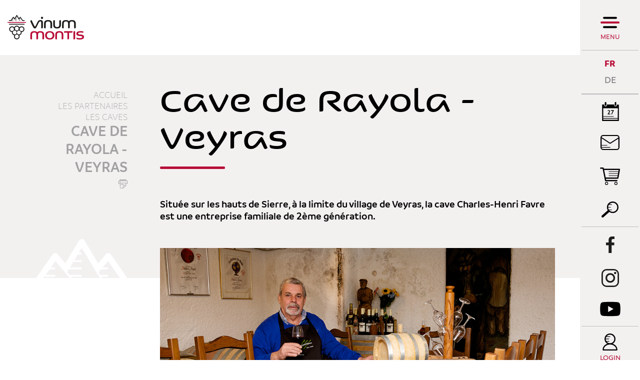

--- FILE ---
content_type: text/html; charset=UTF-8
request_url: https://www.vinum-montis.ch/fr/cave-rayola-veyras-126.html
body_size: 8839
content:
<!DOCTYPE html>
<html>
	<head>
		<!-- Google Tag Manager -->
		<script>(function(w,d,s,l,i){ w[l]=w[l]||[];w[l].push({ 'gtm.start':new Date().getTime(),event:'gtm.js' });var f=d.getElementsByTagName(s)[0], j=d.createElement(s),dl=l!='dataLayer'?'&l='+l:'';j.async=true;j.src='https://www.googletagmanager.com/gtm.js?id='+i+dl;f.parentNode.insertBefore(j,f); })(window,document,'script','dataLayer','GTM-MKWKZSR');</script>
		<!-- End Google Tag Manager -->
		<!-- Google tag (gtag.js) -->
		<script async src="https://www.googletagmanager.com/gtag/js?id=G-HBN3TYY7NP"></script>
		<script>
			window.dataLayer = window.dataLayer || [];
			function gtag(){ dataLayer.push(arguments); }
			gtag('js', new Date());

			gtag('config', 'G-HBN3TYY7NP');
			gtag('config', 'UA-98516505-1');
		</script>

	   	<meta http-equiv="Content-type" content="text/html; charset=utf-8"/>
	   	<meta name="viewport" content="width=device-width, initial-scale=1">
	   	<link rel="canonical" href="https://www.vinum-montis.ch/fr/cave-rayola-veyras-126.html"/>
<link rel="alternate" hreflang="de-CH" href="https://www.vinum-montis.ch/de/kellerei-rayola-veyras-126.html"/>
<link rel="alternate" hreflang="en-CH" href="https://www.vinum-montis.ch/en/cave-charles-henri-favre-veyras-126.html"/>
<link rel="alternate" hreflang="fr-CH" href="https://www.vinum-montis.ch/fr/cave-rayola-veyras-126.html"/>
	   	<title>Cave de Rayola - Veyras :: :: &oelig;notourisme vins :: Sierre :: Valais</title>
	   	<meta name="description" content="Situ&eacute;e sur les hauts de Sierre, &agrave; la limite du village de Veyras, la cave Charles-Henri Favre est une entreprise familiale de 2&egrave;me g&eacute;n&eacute;ration."/>
	   	<meta name="keywords" content="Cave de Rayola - Veyras Situ&eacute;e sur les hauts de Sierre, &agrave; la limite du village de Veyras, la cave Charles-Henri Favre est une entreprise familiale de 2&egrave;me g&eacute;n&eacute;ration."/>
	   	<meta property="og:image" content="https://www.vinum-montis.ch/data/images/accroches/caves/cavecharleshenrifavremargelisch.jpg"/>
	   	<meta property="og:title" content="Cave de Rayola - Veyras :: :: &oelig;notourisme vins :: Sierre :: Valais" />
		<meta property="og:description" content="Situ&eacute;e sur les hauts de Sierre, &agrave; la limite du village de Veyras, la cave Charles-Henri Favre est une entreprise familiale de 2&egrave;me g&eacute;n&eacute;ration." />
		<meta property="og:url" content="https://www.vinum-montis.ch/fr/cave-rayola-veyras-126.html" />

		<!-- Test Thumbnail pour recherche Google -->
		<meta name="thumbnail" content="https://www.vinum-montis.ch/data/images/accroches/caves/cavecharleshenrifavremargelisch.jpg" />
		
		<link rel="apple-touch-icon" sizes="57x57" href="/favicons/apple-icon-57x57.png">
		<link rel="apple-touch-icon" sizes="60x60" href="/favicons/apple-icon-60x60.png">
		<link rel="apple-touch-icon" sizes="72x72" href="/favicons/apple-icon-72x72.png">
		<link rel="apple-touch-icon" sizes="76x76" href="/favicons/apple-icon-76x76.png">
		<link rel="apple-touch-icon" sizes="114x114" href="/favicons/apple-icon-114x114.png">
		<link rel="apple-touch-icon" sizes="120x120" href="/favicons/apple-icon-120x120.png">
		<link rel="apple-touch-icon" sizes="144x144" href="/favicons/apple-icon-144x144.png">
		<link rel="apple-touch-icon" sizes="152x152" href="/favicons/apple-icon-152x152.png">
		<link rel="apple-touch-icon" sizes="180x180" href="/favicons/apple-icon-180x180.png">
		<link rel="icon" type="image/png" sizes="192x192"  href="/favicons/android-icon-192x192.png">
		<link rel="icon" type="image/png" sizes="32x32" href="/favicons/favicon-32x32.png">
		<link rel="icon" type="image/png" sizes="96x96" href="/favicons/favicon-96x96.png">
		<link rel="icon" type="image/png" sizes="16x16" href="/favicons/favicon-16x16.png">
		
		<meta name="msvalidate.01" content="8F9F977B766D77B34385DE142B9CCD01" />
		<meta name="google-site-verification" content="0EQcri-4xBlsgR3RUdbYlGMNGFTJCMtZaNSWXGHJMXE" />
<link rel="stylesheet" type="text/css" href="/js/jquery/fancybox/fancybox.css?_v=1"/>
<link rel="stylesheet" type="text/css" href="/style/T1.css?_v=1"/>
<script src="/js/jquery/jquery-1.6.4.min.js?_v=1" type="text/javascript"></script>
<script src="/js/jquery/fancybox/jquery.fancybox-1.3.4.pack.js?_v=1" type="text/javascript"></script>
<script src="/js/jquery/openbox.js?_v=1" type="text/javascript"></script>
<script src="/js/functions.js?_v=1" type="text/javascript"></script>
<script src="/js/mandatory.js?_v=1" type="text/javascript"></script>
<script src="/js/adminzone.js?_v=1" type="text/javascript"></script>
<script src="/plugin/searchapi/js/searchapi.js?_v=1" type="text/javascript"></script>
<script src="/plugin/menu/js/menu.js?_v=1" type="text/javascript"></script>
<script src="https://maps.googleapis.com/maps/api/js?key=AIzaSyBFaD9uv28XBmkWcyBzW-RVAj8dWqAi4QU&_v=1" type="text/javascript"></script>


<script>

</script>



<script>
$(document).ready(function()
{
	//valignAll();  //->A activer si besoin du valign
	openboxInit();
	$('input#searchquery-api').one('click', function(){ this.value=''; });
$('#cse-search-box-api').submit(function(event){ if($('#searchquery-api', this).val().trim()==''){ event.preventDefault();event.stopPropagation(); } });
animeMenu('menuMain','0',1);
animeMenu('menuFondMain','0',1);
	
	
	
	
	//Fonction qui ajoute du JQuery sur les listes
	initList(true);
	
	$('#fullMenu .menuOpen').click(function(){
		
		// Si menu de droite ouvert, on ferme
		if($('#fullMenu').hasClass('slided')) {
			$('#fullMenu').removeClass('slided');
			$('#fullMenu #rightPanel > .display').removeClass('display');
			// on effectue apres 500ms pour laisser le temps au panel de droite de se fermer
			setTimeout(function(){
				$('.mainHolder #fullMenuHoder').toggleClass('open');
				$('body').toggleClass('nooverflow');
			}, 300);
		} else {
			// Scroll au top du menu
			$('#fullMenuHoder').scrollTop();
			// Ouvrir menu et bloquer le body
			$('.mainHolder #fullMenuHoder').toggleClass('open');
			$('body').toggleClass('nooverflow');
		}
		
		if(!$('.mainHolder #fullMenuHoder').hasClass('open')) {
			// On réactive les menu ouvert au chargement et on ferme les autres
			$('#fullMenuHoder li.open').removeClass('open');
			$('#fullMenuHoder ul.menu0 ul:visible').slideToggle();
			$('#fullMenuHoder ul.baseOpen').slideToggle();
			$('#fullMenuHoder ul.baseOpen').parent('li').addClass('open');
		}

	});
	
	// Ouverture et fermeture panel de droite
	$('#fullMenu .trigger').click(function(){
		var el = this;
		// Si menu principal ouvert, on le ferme et on attend qu'il soit fermé avant d'animer le panel de droite
		if($('.mainHolder #fullMenuHoder').hasClass('open')) {
			$('#fullMenu .menuOpen').click();
			setTimeout(function(){
				animateRightPanel(el);
			}, 300);
		} else {
			// autrement on anime directement
			animateRightPanel(el);
		}
	});
	function animateRightPanel(el) {
		var clickedElement = el;
		$('#fullMenu').toggleClass('slided');
		if($('#fullMenu').hasClass('slided'))
			$('#fullMenu #rightPanel .'+$(el).attr('id')).addClass('display');
		else {
			var current = $('#fullMenu #rightPanel > .display').attr('class').split(' ');
			var clicked = $(el).attr('id');
			
			$('#fullMenu #rightPanel > div').removeClass('display');
			
			// Si on clique sur un autre trigger du panel de droite, on attend 500 ms et on reclique pour réouvrir
			if($.inArray(clicked, current))
				setTimeout(function() {
					clickedElement.click();
				}, 300);
		}
	}
	// Close du rightpanel
	$('#rightPanel .close').click(function(){
		$('#fullMenu').removeClass('slided');
		$('#fullMenu #rightPanel > div').removeClass('display');
	});
	
	// Close du menu desktop
	$('#fullMenuHoder .close').click(function(){
		$('#fullMenu .menuOpen').click();
	});
	
	// close du menu responsive
	$('#leftPanel .close').click(function(){
		$('#menuIcone').click();
	});
	
	// Affichage mail du footer
	buildMail("buildM_588f5c0f2fb69", "info", "vinumontis.ch");
	
	// Si image d'accroche, ajouter la classe sur le contenu
	if($('.headCtn').hasClass('withImg'))
		$('body').addClass('withImg');
		
	// Si colonne de gauche affichée, on bouge les news et l'agenda
	var leftColumn = $('#contentInter .left');
	if($('#contentInter .left').length != 0 && leftColumn.css('visibility') != 'hidden' && !leftColumn.hasClass('shop')) {
		leftColumn.append($('#rightPanel #cartoucheAgendaCartoucheCtn').remove());
		$('#fullMenu #agendaPanel').css('display', 'none');
		leftColumn.append($('#rightPanel #cartoucheNewsCartoucheCtn').remove());
		$('#fullMenu #newsPanel').css('display', 'none');
		$('#fullMenu #langs').css('border-bottom', '0');
	}
	
	// On regarde si il y a des news pas encore lues
	if (typeof(Storage) !== "undefined") {
		var unreadNews = 0;
		var newsReads = JSON.parse(localStorage.getItem("newsReads"));
		if(!newsReads)
	    	newsReads = {};
		$('#cartoucheNewsCartoucheCtn a.cartoucheElement').each(function(){
			if(!newsReads['n'+$(this).data('id')])
				unreadNews++;
			
		});
		if(unreadNews > 0)
			$('.menubar #newsPanel').append('<div class="badge">'+unreadNews+"</div>");
	}
	
	// Si on est sur la home, au resize on check si on doit mettre le height 100%
	if($('body').hasClass('home')) {
		resizeHome();
		$( window ).resize(function() {
			resizeHome();
		});
	}

	// Appliquer une classe sur les cellules vides des tableaux de partenaires
	if($('table.partenaires').length > 0) {
		$('table.partenaires td').each(function(){
			console.log($(this).html());
			if($(this).html().trim() == "" || $(this).html().trim() == "<p>&nbsp;</p>" || $(this).html().trim() == "<p></p>" || $(this).html().trim() == "<p> </p>")
				$(this).addClass('empty');
		});
	}

	// Ouverture de la recherche en full
	$('.menubar #searchTrigger').click(function(){
		$('.menubar .searchHolder').toggleClass('open');
	});
	$('.menubar #cse-search-box-api input[type="submit"]').click(function(){
		$('.menubar .searchHolder').removeClass('open');
	});
	
});

// Fonction pour que l'image de fond ait toujours 100% de la hauteur
function resizeHome() {
	if($('body').outerHeight() < $('html').outerHeight()) {
		$('html, body, #mainPanel').css('height', '100%');
		$('#footer').addClass('floating');
	}
	else {
		$('html, body, #mainPanel').css('height', 'auto');
		$('#footer').removeClass('floating');
	}
}

//Fonction qui ajoute le code JQUERY sur les listes
function initList(bFirst)
{
	/*if(!bFirst)  //->A activer si besoin du valign
		valignAll($(".listCtn")); */
	
	//Insertion des codes pour les effets sur les listes Ex. over ou ouverture FAQ
	//ATTENTION: pour chaque nouvelle fonction, il faudra penser à mettre une classe "donescroll"
	
}
</script>
</head>
<body class="   FR cave">
	<!-- Google Tag Manager (noscript) -->
	<noscript><iframe src="https://www.googletagmanager.com/ns.html?id=GTM-MKWKZSR"	height="0" width="0" style="display:none;visibility:hidden"></iframe></noscript>
	<!-- End Google Tag Manager (noscript) -->
		
	<div id="dhtmltooltip"></div>

	<div id="mainPanel">
		
		<div id="leftPanel">
			<div class="close"></div>
			<div class="account">
				<a href="javascript:openboxAdmin('/noindex/fr/cave-rayola-veyras-126/ajaxmanager-plug-myaccount-fct-showLogin-returnformat-html.html');" class="login">Login</a>
				<a href="/fr/cave-rayola-veyras-126/lightshop-displaypanier-1-vide-1.html" class="panier pictoMenu mb5 empty"></a>
			</div>
			<div class="searchHolder"><script>
$(document).ready(function()
{
	$('#searchquery-api').focus(function() {
		$(this).select();
	});
});
</script>
<div id="searchCtnAPI">
	<form id="cse-search-box-api" action="/fr/cave-rayola-veyras-126.html">
		<input type="hidden" name="plug-searchapi-gosearch-go"/>
		<input type="text" id="searchquery-api" name="q" value="chercher" class="inputSearch"/>
		<input type="submit" value="OK" class="btnSearch"/>
		<div class="divwrapper"></div>
	</form>
	<div class="divwrapper"></div>
</div></div>
			<div class="menuHolder">
				<div id="menuMain"><ul id="ulmid_menu" class="menu0">
	<li id="mid_90" class="menu0 " >
		
		<a href="/fr/region-991.html" target="_self" class="menu0 " style="">La région</a>
		<ul id="ulmid_90" class="menu1">
	<li id="mid_95" class="menu1 divwrapper" >
		
		<a href="https://www.valais.ch/fr/activites/gastronomie-terroir " target="_blank" class="menu1 " style="">Le Valais</a>
		
		
	</li>
	<li id="mid_57" class="menu1 divwrapper" >
		
		<a href="/fr/carte-region-202.html" target="_self" class="menu1 " style="">La carte de la région</a>
		
		
	</li>
	<li id="mid_49" class="menu1 divwrapper" >
		
		<a href="/fr/cepages-203.html" target="_self" class="menu1 " style="">Les cépages</a>
		
		
	</li>
	<li id="mid_51" class="menu1 divwrapper" >
		
		<a href="/fr/grands-crus-204.html" target="_self" class="menu1 " style="">Les Grands Crus</a>
		
		
	</li>
	<li id="mid_99" class="menu1 divwrapper" >
		
		<a href="/fr/photos-213.html" target="_self" class="menu1 " style="">Les photos</a>
		
		
	</li>
	<li id="mid_100" class="menu1 divwrapper" >
		
		<a href="/fr/visites-virtuelles-215.html" target="_self" class="menu1 " style="">Les visites virtuelles</a>
		
		
	</li>
</ul>
		
	</li>
	<li id="mid_91" class="menu0 " >
		
		<a href="/fr/partenaires-992.html" target="_self" class="menu0 menuselected" style="">Les partenaires</a>
		<ul id="ulmid_91" class="menu1">
	<li id="mid_40" class="menu1 divwrapper" >
		
		<a href="/fr/dans-caves-185.html" target="_self" class="menu1 " style="">Les caves</a>
		
		
	</li>
	<li id="mid_13" class="menu1 divwrapper" >
		
		<a href="/fr/dans-notheques-187.html" target="_self" class="menu1 " style="">Les Oenothèques</a>
		
		
	</li>
	<li id="mid_63" class="menu1 divwrapper" >
		
		<a href="/fr/hebergements-281.html" target="_self" class="menu1 " style="">Les hébergements</a>
		
		
	</li>
	<li id="mid_66" class="menu1 divwrapper" >
		
		<a href="/fr/visites-vitivinicoles-220.html" target="_self" class="menu1 " style="">Les visites vitivinicoles</a>
		
		
	</li>
	<li id="mid_105" class="menu1 divwrapper" >
		
		<a href="#" target="_self" class="menu1 " style="">De la grappe au verre</a>
		
		
	</li>
</ul>
		
	</li>
	<li id="mid_101" class="menu0 " >
		
		<a href="/fr/club-vinum-montis-1025.html" target="_self" class="menu0 " style="">Le club</a>
		<ul id="ulmid_101" class="menu1">
	<li id="mid_103" class="menu1 divwrapper" >
		
		<a href="#" target="_self" class="menu1 " style="">Les avantages du club</a>
		
		
	</li>
	<li id="mid_104" class="menu1 divwrapper" >
		
		<a href="#" target="_self" class="menu1 " style="">La démarche Vinum Montis</a>
		
		
	</li>
</ul>
		
	</li>
	<li id="mid_92" class="menu0 " >
		
		<a href="/fr/evenements-993.html" target="_self" class="menu0 " style="">Les événements</a>
		<ul id="ulmid_92" class="menu1">
	<li id="mid_73" class="menu1 divwrapper" >
		
		<a href="/fr/evenements-207.html" target="_self" class="menu1 " style="">Agenda</a>
		
		
	</li>
	<li id="mid_96" class="menu1 divwrapper" >
		
		<a href="/fr/retour-images-994.html" target="_self" class="menu1 " style="">Retour en images</a>
		
		
	</li>
	<li id="mid_106" class="menu1 divwrapper" >
		
		<a href="#" target="_self" class="menu1 " style="">Vinum Montis News</a>
		
		
	</li>
</ul>
		
	</li>
	<li id="mid_93" class="menu0 " >
		
		<a href="/fr/shop-1003.html" target="_self" class="menu0 " style="">Le shop</a>
		<ul id="ulmid_93" class="menu1">
	<li id="mid_71" class="menu1 divwrapper" >
		
		<a href="/fr/coffrets-produits-derives-182.html" target="_self" class="menu1 " style="">Des coffrets et des produits dérivés</a>
		
		
	</li>
	<li id="mid_72" class="menu1 divwrapper" >
		
		<a href="/fr/offres-oenotouristiques-183.html" target="_self" class="menu1 " style="">Des offres œnotouristiques</a>
		
		
	</li>
	<li id="mid_98" class="menu1 divwrapper" >
		
		<a href="/fr/adhesion-club-vinum-montis-529.html" target="_self" class="menu1 " style="">Adhésion - Club Vinum Montis</a>
		
		
	</li>
</ul>
		
	</li>
</ul></div>
				<div id="menuFondMain"><ul id="ulmid_menuFond" class="menu0">
	<li id="mid_8" class="menu0 " >
		
		<a href="/fr/contact-43.html" target="_self" class="menu0 " style="">Contact</a>
		
		
	</li>
	<li id="mid_80" class="menu0 " >
		
		<a href="/fr/presse-354.html" target="_self" class="menu0 " style="">Presse</a>
		
		
	</li>
	<li id="mid_10" class="menu0 " >
		
		<a href="/fr/homepage/mentionslegales-view-1.html" target="_self" class="menu0 " style="">Mentions légales</a>
		
		
	</li>
	<li id="mid_67" class="menu0 " >
		
		<a href="/fr/conditions-generales-ventes-159.html" target="_self" class="menu0 " style="">Conditions générales de vente</a>
		
		
	</li>
	<li id="mid_11" class="menu0 " >
		
		<a href="/fr/homepage/sitemap-view-1.html" target="_self" class="menu0 " style="">Plan du site</a>
		
		
	</li>
</ul></div>
				<div class="bottom">
					<a class="valais" href="https://www.valais.ch/oenotourisme"></a>
					<div class="adresse">
						<div class="footerTitle">Sierre Tourisme</div>
						<div class="footerDescription">
					 		<span>Avenue Général-Guisan 6</span>

					 		<!--<span>Case postale 706</span>
					 		<span>F  +41  27  455  86  35</span>-->
					 		<span>
						 		<span>3960</span>
						 		<span>Sierre</span>
						 	</span>
							<span id="buildM_588f5c0f2fb69"></span>
							<a href="tel:+4127 455 85 35" >T  +41  27  455  85  35</a>
			 			</div>
					</div>
					<div class="divwrapper"></div>
				</div>
			</div>
		</div>
		
		<div class="mainHolder">
			
			
		
			<div id="fullMenuHoder">
				<a class="logo" href="/fr/homepage.html"></a>
				<div class="close"></div>
				<div class="menuHolder"></div>
			</div>
			
			<div id="fullMenu">
				<div class="menubar">
					<div class="menuOpen">
						Menu
					</div>
					<a id="menuIcone"></a>
					<div id="langs"><a href="/fr/cave-rayola-veyras-126.html" class="langsiteActiv FR">FR</a><span class="langsite"></span>
<a href="/de/kellerei-rayola-veyras-126.html" class="langsite DE">DE</a><span class="langsite"></span>
</div>
					<div id="newsPanel" class="trigger pictoMenu"></div>
					<div class="links">
						<div id="agendaPanel" class="trigger calendrier pictoMenu"></div>
						<!-- a href="_lienContact" class="contact pictoMenu mb5"></a -->
						<a href="/fr/newsletter-199.html" class="newsletter pictoMenu mb5"></a>
						<a href="/fr/cave-rayola-veyras-126/lightshop-displaypanier-1-vide-1.html" class="panier pictoMenu mb5 empty"></a>
						<div id="searchWrapper">
							<div id="searchTrigger" class="pictoMenu"></div><div class="searchHolder"><!-- placeholder for search --></div>
						</div>
					</div>
					<div class="socials">
						<a href="https://www.facebook.com/vinumontis/" class="fb pictoMenu mb5" target="_blank"></a>
						<a href="https://www.instagram.com/vinumontis/" class="instagram pictoMenu" target="_blank"></a>
						<a href="https://www.youtube.com/user/vinumontis" class="youtube pictoMenu" target="_blank"></a>
					</div>
					<a href="javascript:openboxAdmin('/noindex/fr/cave-rayola-veyras-126/ajaxmanager-plug-myaccount-fct-showLogin-returnformat-html.html');" class="login">Login</a>
				</div>
				<div id="rightPanel">
					<div class="close"></div>
					<div class="agendaPanel"><div id="cartoucheAgendaCartoucheCtn" class="cartoucheCtn">
	<h5>Agenda</h5>
	<div class="cartoucheElementCtn">
			<a class="cartoucheElement" href="/fr/vinea-sierre-7892.html" target="_self">
				<span class="date continues">
					<span class="jour">25</span><span class="mois">Février</span>
					<div class="sep">Au</div>
					<span class="jour">26</span><span class="mois">Février</span>
					<span class="iconEventVinum on"></span>
				</span>
				<span class="txt">
					<h6>VINEA - Sierre </h6>
					<span class="resume">En collaboration avec l’Association VINEA, découvrez le déroulement d’un concours de vin : des préparatifs logistiques à la dégustation finale, en vous glissant dans la peau d’un membre du jury. </span>
					<span class="moreInfos">> plus d'infos</span>
				</span>
				<span class="date"></span>			
			</a>
			<a class="cartoucheElement" href="/fr/evenement-surprise-7893.html" target="_self">
				<span class="date ">
					<span class="jour">25</span><span class="mois">Mars</span>
					<div class="sep">Au</div>
					<span class="jour">25</span><span class="mois">Mars</span>
					<span class="iconEventVinum on"></span>
				</span>
				<span class="txt">
					<h6>Evénement surprise </h6>
					<span class="resume"></span>
					<span class="moreInfos">> plus d'infos</span>
				</span>
				<span class="date"></span>			
			</a>
		<div class="divwrapper"></div>
	</div>
	<a class="more" href="/fr/agenda-207.html" style="">Tous les événements</a>
	<div class="archive" style="display:none">
		Archive
	</div>
</div></div>
					<div class="newsPanel"></div>
					<div class="adminPanel"></div>
				</div>
			</div>
			
			<div class="mainContainerLarge">
				<a href="/fr/homepage.html" id="logo"></a>
			</div>
			
			<div id="main">
				
<div id="heading" >
	<div class="mainContainer">
		<div class="left">
			<div id="youarehereCtn"><span class="header">Accueil</span><br/><a href="/fr/partenaires-992.html">Les partenaires</a><br/><a href="/fr/caves-185.html">Les caves</a><br/><a href="/fr/cave-rayola-veyras-126.html">Cave de Rayola - Veyras</a></div>
			<div id="printsend">
	<!-- a class="addthis_button_facebook facebook"></a> 
	<a href="/noindex/fr/cave-rayola-veyras-126.html?media=print&plugin=%2Fprintsend-pdf-1" class="pdf"></a>
	<a href="/noindex/fr/cave-rayola-veyras-126/ajaxmanager-plug-printsend-fct-sendAFriendView-returnformat-html.html"  class="send" target="openbox" onclick="void('openbox.ajax')"></a -->
	<a href="javascript:var win=window.open('/noindex/fr/cave-rayola-veyras-126.html?media=print&plugin=%2Fprintsend-print-1','print', 'width=500, height=500,scrollbars=1, resizable=1');"  class="print"></a>
</div>
		</div>
		<div class="right">
			<div lang="Entête de la page" id="cave">
	<div id="caveContextMenu" class="zoneMenu"></div>
	<div id="caveHeadCtn" class="headCtn withImg">
		<h1>Cave de Rayola - Veyras</h1>
		<h2>Située sur les hauts de Sierre, à la limite du village de Veyras, la cave Charles-Henri Favre  est une entreprise familiale de 2ème génération.</h2>
		<div class="img" style="background-image:url(/data/images/accroches/caves/cavecharleshenrifavremargelisch.jpg);"></div>
	</div>
	
</div>
		</div>
	</div>
</div>
<div id="contentInter">
	<div class="mainContainer">
		<div class="left hide">
			
		</div>
		<div class="right">
			<div lang="Zone HTML" id="pagehtmlcontent" >
	<div id="pagehtmlcontentContextMenu"></div>	
	<div class="htmlcontent">								
		<p>Fondée en 1988, la <strong>cave</strong> est aujourd’hui réputée (entre autres) pour son <strong>assemblage</strong> : le Marginale.</p>
<p>Cet <strong>assemblage</strong> (ou un des 16 <strong>vins</strong> produits) est à découvrir lors d’une <strong>dégustation</strong> dans leur carnotzet de <strong>Muraz</strong> ou, de manière plus intime, dans leur <strong>chai</strong> à <strong>barriques</strong> totalement atypique. </p>
<p>Parmi les particularités de la <strong>cave</strong>, <strong>Charles-Henri Favre</strong>&nbsp; propose également le <strong>vin</strong> &quot;Puissance&nbsp; 5&quot;, symbole de l’étroite collaboration des 5 <strong>encaveurs</strong> de l’association des <strong>encaveurs</strong> de <strong>Veyras</strong>. </p>
<p>Découvrez la gamme des&nbsp;vins&nbsp;de la&nbsp;cave&nbsp;<a target="_blank" title="" href="http://www.charles-henri-favre.ch/vins.php">ici</a>.</p>
<p>&nbsp;</p>
<p class="copyright">© Photo: Jean Margelisch&nbsp; </p>
	</div>	
</div>
<div id="caveDetails" class="vmCustomList">
	<div class="infosgenerales">
		<h6>Informations générales</h6>
		<div class="ligne" >
			<span class="field">Visite du vignoble</span>
			<span class="value">Sur demande</span>
		</div>
		<div class="ligne" >
			<span class="field">Visite de la cave</span>
			<span class="value">Sur demande</span>
		</div>
		<div class="ligne" >
			<span class="field">Dégustation</span>
			<span class="value">Oui</span>
		</div>
		<div class="ligne" >
			<span class="field">Forfait dégustation </span>
			<span class="value">Oui</span>
		</div>
		<div class="ligne">
			<span class="field">Petite restauration</span>
			<span class="value">Plat valaisan, raclette</span>
		</div>
		<div class="ligne">
			<span class="field">Langues parlées</span>
			<span class="value">français</span>
		</div>
		<div class="ligne" >
			<span class="field">Capacité d'accueil</span>
			<span class="value">~ 30</span>
		</div>
		<div class="ligne" >
			<span class="field">Horaires d'ouverture</span>
			<span class="value">Sur demande</span>
		</div>
		<div class="ligne" >
			<span class="field">Parking</span>
			<span class="value">5 places</span>
		</div>
		<div class="ligne hideifalone">
			<span class="field">Accès pour les personnes à mobilité réduite</span>
			<span class="value">non</span>
		</div>
		<div class="ligne hideifalone">
			<span class="field">Valais Wine Pass</span>
			<span class="value">non</span>
		</div>
		<div class="ligne" >
			<span class="field">Production annuelle</span>
			<span class="value">~ 40'000 bouteilles</span>
		</div>
		<div class="ligne" style="display:none;">
			<span class="field">Nombre d'hectares</span>
			<span class="value">0</span>
		</div>
		<div class="ligne" style="display:none;">
			<span class="field">Grand Cru</span>
			<span class="value"></span>
		</div>
	</div>
	
	<h6>Contact</h6>
	<div class="contact">
		<span>Cave de Rayola - Charles-Henri Favre</span>
 		<span>Rue Oscar-Monnay 10</span>
 		<span>3960 Sierre</span>
	 	<span >tél: <a href="tel:027 455 18 16">027 455 18 16</a></span>
	 	<span style="display:none;">Portable: <a href="tel:"></a></span>
	 	<span >Fax: 027 455 18 74</span>
		<span><span id="buildM_696e9548a36df"><script>buildMail("buildM_696e9548a36df", "chhfavre", "netplus.ch","", "" , "");</script></span></span>
		<span><a href="http://www.charles-henri-favre.ch" target="_blank">http://www.charles-henri-favre.ch</a></span>
		<span class="facebook" style="display:none;"><a href="" target="_blank">Visitez la page Facebook</a></span>
		<span class="twitter" style="display:none;"><a href="" target="_blank">Visitez la page Twitter</a></span>
	</div>
</div>

<!-- On ferme et réouvre les div pour sortir mettre la map en fullsize -->
</div></div>
<div id="vmCustomMap"></div>
<div><div>

<script>
// Si la seule ligne des infos affichée a la classe hideifalone, on cache
var infos = $('#caveDetails .infosgenerales .ligne:visible');
if(infos.length == 1 && infos.first().hasClass('hideifalone'))
	$('#caveDetails .infosgenerales').hide();
(function(){
	//Create map
	var defaultlat = 46.235423942008936; var defaultlng = 7.362172668164021; //coord par defaut
	var myicon = "/template/image/mappin.png";
	var options = {
			zoom: 14,
			center: new google.maps.LatLng(defaultlat, defaultlng),
		    mapTypeControl: true,
		    scrollwheel: false,
		    navigationControlOptions: {
		    	style: google.maps.NavigationControlStyle.SMALL
		    },
		    mapTypeControlOptions: {
		    	position: google.maps.ControlPosition.TOP_RIGHT
		    },
		    mapTypeId: google.maps.MapTypeId.ROADMAP
		  };
	
	var map = new google.maps.Map(document.getElementById("vmCustomMap"), options);
	
	//Met la carte en gris
	var styler=[{ featureType:"all",stylers:[{ saturation:-100 }]},{ featureType:"administrative",elementType:"labels",stylers:[{ lightness:50 },{ visibility:"on" }] },{ featureType:"landscape",elementType:"geometry",stylers:[{ lightness:10}] },{ featureType:"landscape",elementType:"labels",stylers:[{ lightness:30 }] },{ featureType:"poi",stylers:[{ lightness:70 },{ visibility:"off"}] },{ featureType:"transit",stylers:[{ lightness:30 }] },{ featureType:"road",elementType:"geometry",stylers:[{ lightness:100 }]},{ featureType:"road",elementType:"labels",stylers:[{ lightness:50 }] }];
	var styledMap=new google.maps.StyledMapType(styler,{ name:"Blanc" });
	map.mapTypes.set('map_style', styledMap);
	map.setMapTypeId('map_style');
	//Fin de la carte en gris
	
	var marker=null;
	var bounds = new google.maps.LatLngBounds();
	
	marker = new google.maps.Marker({
	      position: new google.maps.LatLng(46.2996439, 7.5346961),
	      title:"Cave de Rayola - Veyras",
	      map: map,
	      icon: myicon
	});
	bounds.extend(new google.maps.LatLng(46.2996439, 7.5346961));
	
	
	map.panTo(marker.getPosition());

	marker.addListener('click', function(event) {
		map.panTo(this.getPosition());
	});
	
	//Active le zoom à la roulette que lorsqu'on click
	google.maps.event.addListener(map, 'click', function(event){
		this.setOptions({ scrollwheel:true });
      });
	//Désactive le zoom à la roulette qu'on sort de la carte
	google.maps.event.addListener(map, 'mouseout', function(event){
		 this.setOptions({ scrollwheel:false });  
		});
	
	
	// Fancy box pour images
	$("a.fileElement.img").fancybox({
		'transitionIn'	:	'elastic',
		'transitionOut'	:	'elastic',
		'speedIn'		:	600, 
		'speedOut'		:	200,
		'titlePosition' :   'over'
	});

})();
</script>
			
			
			
			
			<!-- plug_sitemap_show -->
			<!-- plug_mentionslegales_show -->
			
			<!-- ECRAN POUR ADMIN -->
			
			
			
			
			 <!-- or plug_bannerpage_view -->
			
			
			<!-- CARTOUCHE  -->
			
			
			<!-- MODULE NON ADAPTE EN RESPONSIVE -->
			<!-- plug_newslettermailpro_show -->
			
			
		</div>
	</div>
	
</div>

			</div>
			
			<div id="footer" class="">
				<div class="mainContainerLarge">
					<a id="valais" href="https://www.valais.ch/oenotourisme" target="_blank"></a>
					<div id="infos">
						<div class="footerTitle">Vinum Montis</div>
<div class="footerDescription">Initiée par les entités touristiques de la région de Sierre dans le but de représenter ses partenaires, la démarche Vinum Montis s’ouvre progressivement à l’ensemble du Valais. En un seul coup d’œil, vous avez donc accès à toute l’offre œnotouristique du canton. </div>
					</div>
					<div id="adresse" itemscope itemtype="http://schema.org/PostalAddress">
						<div class="footerTitle" itemprop="name">Sierre Tourisme</div>
						<!-- ADRESSE EN MICROFORMAT basé sur schema.org: https://schema.org/address et testé avec outils Google: https://search.google.com/structured-data/testing-tool -->
						<div class="footerDescription">
					 		<span itemprop="streetAddress">Avenue Général-Guisan 6</span>

					 		<!--<span itemprop="postOfficeBoxNumber">Case postale 706</span>-->

					 		<span>
						 		<span itemprop="postalCode">3960</span>
						 		<span itemprop="addressLocality">Sierre</span>
						 	</span>
							<!--<span itemprop="faxNumber">F  +41  27  455  86  35</span>-->
							<span id="buildM_588f5c0f2fb69_footer"><script>buildMail("buildM_588f5c0f2fb69_footer", "info", "vinumontis.ch");</script></span> <!-- REM: itemprop="email" pas pris en charge avec le buildMail -->
							<a href="tel:+4127 455 85 35" itemprop="telephone">T  +41  27  455  85  35</a>
			 			</div>
					</div>
					<div id="powered">
						<a href="http://www.molk-jordan.ch/" target="_blank">design by Molk & Jordan</a> | <a href="https://www.boomerang.ch/" target="_blank">by <font style="color:#ED1B54">/</font>boomerang</a>
					</div>
	 				<div class="divwrapper"></div>
 				</div>
			</div>
		</div>
	</div>
	
</body>
</html>

--- FILE ---
content_type: image/svg+xml
request_url: https://www.vinum-montis.ch/template/image/calendrier_blanc.svg
body_size: 1642
content:
<?xml version="1.0" encoding="utf-8"?>
<!-- Generator: Adobe Illustrator 24.0.0, SVG Export Plug-In . SVG Version: 6.00 Build 0)  -->
<svg version="1.1" id="Layer_1" xmlns="http://www.w3.org/2000/svg" xmlns:xlink="http://www.w3.org/1999/xlink" x="0px" y="0px"
	 viewBox="0 0 27.9 31.6" style="enable-background:new 0 0 27.9 31.6;" xml:space="preserve">
<style type="text/css">
	.st0{fill:#FFFFFF;}
</style>
<title>VinumMontis_picto_calendrier</title>
<path class="st0" d="M15.2,20.5h1.3c0.1-0.3,0.2-0.7,0.4-1.2s0.4-0.9,0.6-1.4s0.4-1,0.7-1.4s0.4-0.9,0.7-1.3l0.6-1.2v-0.5h-4.8v1.1
	h3.2C16.8,16.5,16,18.4,15.2,20.5z"/>
<path class="st0" d="M11,14.5c0.6,0,0.9,0.3,0.9,0.8c-0.1,0.6-0.3,1.2-0.7,1.6l-2.2,3.2v0.4h4.5v-1h-2.6l1.4-2.2
	c0.4-0.6,0.7-1.3,0.8-2c0-0.5-0.2-1-0.6-1.3c-0.5-0.3-1.1-0.5-1.7-0.5c-0.4,0-0.8,0.1-1.2,0.3C9.5,14,9.2,14.3,9,14.6l0.8,0.7
	C10.1,14.8,10.5,14.5,11,14.5z"/>
<path class="st0" d="M24.5,4.3v0.8c0,1.2-1,2.1-2.1,2.1l0,0h-0.2c-1.2,0-2.1-1-2.1-2.1l0,0V4.2H8v0.9c0,1.2-1,2.1-2.1,2.1l0,0H5.7
	c-1.2,0-2.1-0.9-2.1-2.1c0,0,0,0,0,0V4.2H0.1L0,31.6l27.8,0.1l0.1-27.3L24.5,4.3z M26.1,29.6L1.8,29.5V10.3l24.3,0.1L26.1,29.6z"/>
<path class="st0" d="M1.4,26.6L27,26.7c0.2,0,0.4,0.2,0.4,0.5c0,0.2-0.2,0.4-0.4,0.4L1.4,27.5c-0.2,0-0.4-0.2-0.4-0.4
	C0.9,26.8,1.1,26.6,1.4,26.6z"/>
<path class="st0" d="M1.3,23.7H19c0.2,0,0.4,0.2,0.4,0.4c0,0,0,0,0,0c0,0.2-0.2,0.4-0.4,0.4H1.3c-0.2,0-0.4-0.2-0.4-0.4c0,0,0,0,0,0
	C0.9,23.9,1.1,23.7,1.3,23.7C1.3,23.7,1.3,23.7,1.3,23.7z"/>
<path class="st0" d="M5.7,0h0.2C6.5,0,7,0.5,7,1.2v3.9c0,0.6-0.5,1.2-1.2,1.2H5.7C5,6.3,4.5,5.7,4.5,5.1V1.2C4.5,0.5,5,0,5.7,0z"/>
<path class="st0" d="M22.2,0h0.2c0.6,0,1.2,0.5,1.2,1.2v3.9c0,0.6-0.5,1.2-1.2,1.2h-0.2c-0.6,0-1.2-0.5-1.2-1.2V1.2
	C21,0.5,21.6,0,22.2,0z"/>
</svg>
